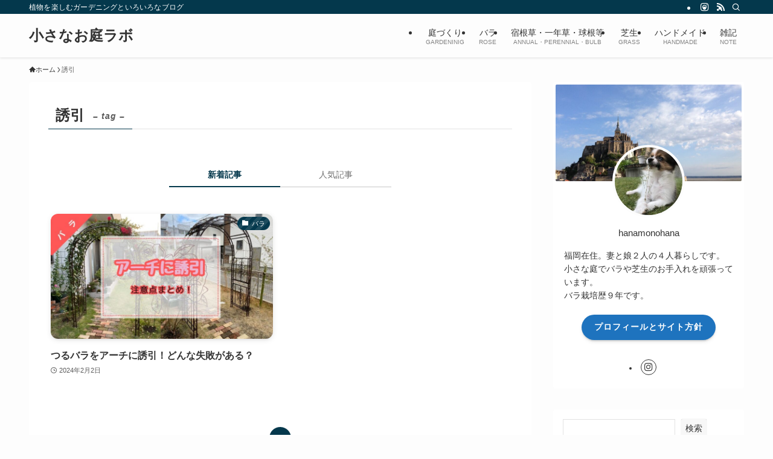

--- FILE ---
content_type: text/html; charset=UTF-8
request_url: https://small-garden-lab.com/tag/%E8%AA%98%E5%BC%95/
body_size: 21310
content:
<!DOCTYPE html>
<html lang="ja" data-loaded="false" data-scrolled="false" data-spmenu="closed">
<head>
<meta charset="utf-8">
<meta name="format-detection" content="telephone=no">
<meta http-equiv="X-UA-Compatible" content="IE=edge">
<meta name="viewport" content="width=device-width, viewport-fit=cover">
<title>誘引 | 小さなお庭ラボ</title>
<meta name='robots' content='max-image-preview:large' />
<link rel='dns-prefetch' href='//code.typesquare.com' />
<link rel='dns-prefetch' href='//www.google.com' />
<link rel="alternate" type="application/rss+xml" title="小さなお庭ラボ &raquo; フィード" href="https://small-garden-lab.com/feed/" />
<link rel="alternate" type="application/rss+xml" title="小さなお庭ラボ &raquo; コメントフィード" href="https://small-garden-lab.com/comments/feed/" />
<link rel="alternate" type="application/rss+xml" title="小さなお庭ラボ &raquo; 誘引 タグのフィード" href="https://small-garden-lab.com/tag/%e8%aa%98%e5%bc%95/feed/" />

<!-- SEO SIMPLE PACK 3.6.2 -->
<link rel="canonical" href="https://small-garden-lab.com/tag/%e8%aa%98%e5%bc%95/">
<meta property="og:locale" content="ja_JP">
<meta property="og:type" content="website">
<meta property="og:title" content="誘引 | 小さなお庭ラボ">
<meta property="og:url" content="https://small-garden-lab.com/tag/%e8%aa%98%e5%bc%95/">
<meta property="og:site_name" content="小さなお庭ラボ">
<meta name="twitter:card" content="summary_large_image">
<!-- / SEO SIMPLE PACK -->

<style id='wp-img-auto-sizes-contain-inline-css' type='text/css'>
img:is([sizes=auto i],[sizes^="auto," i]){contain-intrinsic-size:3000px 1500px}
/*# sourceURL=wp-img-auto-sizes-contain-inline-css */
</style>
<style id='wp-block-library-inline-css' type='text/css'>
:root{--wp-block-synced-color:#7a00df;--wp-block-synced-color--rgb:122,0,223;--wp-bound-block-color:var(--wp-block-synced-color);--wp-editor-canvas-background:#ddd;--wp-admin-theme-color:#007cba;--wp-admin-theme-color--rgb:0,124,186;--wp-admin-theme-color-darker-10:#006ba1;--wp-admin-theme-color-darker-10--rgb:0,107,160.5;--wp-admin-theme-color-darker-20:#005a87;--wp-admin-theme-color-darker-20--rgb:0,90,135;--wp-admin-border-width-focus:2px}@media (min-resolution:192dpi){:root{--wp-admin-border-width-focus:1.5px}}.wp-element-button{cursor:pointer}:root .has-very-light-gray-background-color{background-color:#eee}:root .has-very-dark-gray-background-color{background-color:#313131}:root .has-very-light-gray-color{color:#eee}:root .has-very-dark-gray-color{color:#313131}:root .has-vivid-green-cyan-to-vivid-cyan-blue-gradient-background{background:linear-gradient(135deg,#00d084,#0693e3)}:root .has-purple-crush-gradient-background{background:linear-gradient(135deg,#34e2e4,#4721fb 50%,#ab1dfe)}:root .has-hazy-dawn-gradient-background{background:linear-gradient(135deg,#faaca8,#dad0ec)}:root .has-subdued-olive-gradient-background{background:linear-gradient(135deg,#fafae1,#67a671)}:root .has-atomic-cream-gradient-background{background:linear-gradient(135deg,#fdd79a,#004a59)}:root .has-nightshade-gradient-background{background:linear-gradient(135deg,#330968,#31cdcf)}:root .has-midnight-gradient-background{background:linear-gradient(135deg,#020381,#2874fc)}:root{--wp--preset--font-size--normal:16px;--wp--preset--font-size--huge:42px}.has-regular-font-size{font-size:1em}.has-larger-font-size{font-size:2.625em}.has-normal-font-size{font-size:var(--wp--preset--font-size--normal)}.has-huge-font-size{font-size:var(--wp--preset--font-size--huge)}.has-text-align-center{text-align:center}.has-text-align-left{text-align:left}.has-text-align-right{text-align:right}.has-fit-text{white-space:nowrap!important}#end-resizable-editor-section{display:none}.aligncenter{clear:both}.items-justified-left{justify-content:flex-start}.items-justified-center{justify-content:center}.items-justified-right{justify-content:flex-end}.items-justified-space-between{justify-content:space-between}.screen-reader-text{border:0;clip-path:inset(50%);height:1px;margin:-1px;overflow:hidden;padding:0;position:absolute;width:1px;word-wrap:normal!important}.screen-reader-text:focus{background-color:#ddd;clip-path:none;color:#444;display:block;font-size:1em;height:auto;left:5px;line-height:normal;padding:15px 23px 14px;text-decoration:none;top:5px;width:auto;z-index:100000}html :where(.has-border-color){border-style:solid}html :where([style*=border-top-color]){border-top-style:solid}html :where([style*=border-right-color]){border-right-style:solid}html :where([style*=border-bottom-color]){border-bottom-style:solid}html :where([style*=border-left-color]){border-left-style:solid}html :where([style*=border-width]){border-style:solid}html :where([style*=border-top-width]){border-top-style:solid}html :where([style*=border-right-width]){border-right-style:solid}html :where([style*=border-bottom-width]){border-bottom-style:solid}html :where([style*=border-left-width]){border-left-style:solid}html :where(img[class*=wp-image-]){height:auto;max-width:100%}:where(figure){margin:0 0 1em}html :where(.is-position-sticky){--wp-admin--admin-bar--position-offset:var(--wp-admin--admin-bar--height,0px)}@media screen and (max-width:600px){html :where(.is-position-sticky){--wp-admin--admin-bar--position-offset:0px}}

/*# sourceURL=wp-block-library-inline-css */
</style><style id='wp-block-search-inline-css' type='text/css'>
.wp-block-search__button{margin-left:10px;word-break:normal}.wp-block-search__button.has-icon{line-height:0}.wp-block-search__button svg{height:1.25em;min-height:24px;min-width:24px;width:1.25em;fill:currentColor;vertical-align:text-bottom}:where(.wp-block-search__button){border:1px solid #ccc;padding:6px 10px}.wp-block-search__inside-wrapper{display:flex;flex:auto;flex-wrap:nowrap;max-width:100%}.wp-block-search__label{width:100%}.wp-block-search.wp-block-search__button-only .wp-block-search__button{box-sizing:border-box;display:flex;flex-shrink:0;justify-content:center;margin-left:0;max-width:100%}.wp-block-search.wp-block-search__button-only .wp-block-search__inside-wrapper{min-width:0!important;transition-property:width}.wp-block-search.wp-block-search__button-only .wp-block-search__input{flex-basis:100%;transition-duration:.3s}.wp-block-search.wp-block-search__button-only.wp-block-search__searchfield-hidden,.wp-block-search.wp-block-search__button-only.wp-block-search__searchfield-hidden .wp-block-search__inside-wrapper{overflow:hidden}.wp-block-search.wp-block-search__button-only.wp-block-search__searchfield-hidden .wp-block-search__input{border-left-width:0!important;border-right-width:0!important;flex-basis:0;flex-grow:0;margin:0;min-width:0!important;padding-left:0!important;padding-right:0!important;width:0!important}:where(.wp-block-search__input){appearance:none;border:1px solid #949494;flex-grow:1;font-family:inherit;font-size:inherit;font-style:inherit;font-weight:inherit;letter-spacing:inherit;line-height:inherit;margin-left:0;margin-right:0;min-width:3rem;padding:8px;text-decoration:unset!important;text-transform:inherit}:where(.wp-block-search__button-inside .wp-block-search__inside-wrapper){background-color:#fff;border:1px solid #949494;box-sizing:border-box;padding:4px}:where(.wp-block-search__button-inside .wp-block-search__inside-wrapper) .wp-block-search__input{border:none;border-radius:0;padding:0 4px}:where(.wp-block-search__button-inside .wp-block-search__inside-wrapper) .wp-block-search__input:focus{outline:none}:where(.wp-block-search__button-inside .wp-block-search__inside-wrapper) :where(.wp-block-search__button){padding:4px 8px}.wp-block-search.aligncenter .wp-block-search__inside-wrapper{margin:auto}.wp-block[data-align=right] .wp-block-search.wp-block-search__button-only .wp-block-search__inside-wrapper{float:right}
/*# sourceURL=https://small-garden-lab.com/wp-includes/blocks/search/style.min.css */
</style>
<style id='global-styles-inline-css' type='text/css'>
:root{--wp--preset--aspect-ratio--square: 1;--wp--preset--aspect-ratio--4-3: 4/3;--wp--preset--aspect-ratio--3-4: 3/4;--wp--preset--aspect-ratio--3-2: 3/2;--wp--preset--aspect-ratio--2-3: 2/3;--wp--preset--aspect-ratio--16-9: 16/9;--wp--preset--aspect-ratio--9-16: 9/16;--wp--preset--color--black: #000;--wp--preset--color--cyan-bluish-gray: #abb8c3;--wp--preset--color--white: #fff;--wp--preset--color--pale-pink: #f78da7;--wp--preset--color--vivid-red: #cf2e2e;--wp--preset--color--luminous-vivid-orange: #ff6900;--wp--preset--color--luminous-vivid-amber: #fcb900;--wp--preset--color--light-green-cyan: #7bdcb5;--wp--preset--color--vivid-green-cyan: #00d084;--wp--preset--color--pale-cyan-blue: #8ed1fc;--wp--preset--color--vivid-cyan-blue: #0693e3;--wp--preset--color--vivid-purple: #9b51e0;--wp--preset--color--swl-main: var(--color_main);--wp--preset--color--swl-main-thin: var(--color_main_thin);--wp--preset--color--swl-gray: var(--color_gray);--wp--preset--color--swl-deep-01: var(--color_deep01);--wp--preset--color--swl-deep-02: var(--color_deep02);--wp--preset--color--swl-deep-03: var(--color_deep03);--wp--preset--color--swl-deep-04: var(--color_deep04);--wp--preset--color--swl-pale-01: var(--color_pale01);--wp--preset--color--swl-pale-02: var(--color_pale02);--wp--preset--color--swl-pale-03: var(--color_pale03);--wp--preset--color--swl-pale-04: var(--color_pale04);--wp--preset--gradient--vivid-cyan-blue-to-vivid-purple: linear-gradient(135deg,rgb(6,147,227) 0%,rgb(155,81,224) 100%);--wp--preset--gradient--light-green-cyan-to-vivid-green-cyan: linear-gradient(135deg,rgb(122,220,180) 0%,rgb(0,208,130) 100%);--wp--preset--gradient--luminous-vivid-amber-to-luminous-vivid-orange: linear-gradient(135deg,rgb(252,185,0) 0%,rgb(255,105,0) 100%);--wp--preset--gradient--luminous-vivid-orange-to-vivid-red: linear-gradient(135deg,rgb(255,105,0) 0%,rgb(207,46,46) 100%);--wp--preset--gradient--very-light-gray-to-cyan-bluish-gray: linear-gradient(135deg,rgb(238,238,238) 0%,rgb(169,184,195) 100%);--wp--preset--gradient--cool-to-warm-spectrum: linear-gradient(135deg,rgb(74,234,220) 0%,rgb(151,120,209) 20%,rgb(207,42,186) 40%,rgb(238,44,130) 60%,rgb(251,105,98) 80%,rgb(254,248,76) 100%);--wp--preset--gradient--blush-light-purple: linear-gradient(135deg,rgb(255,206,236) 0%,rgb(152,150,240) 100%);--wp--preset--gradient--blush-bordeaux: linear-gradient(135deg,rgb(254,205,165) 0%,rgb(254,45,45) 50%,rgb(107,0,62) 100%);--wp--preset--gradient--luminous-dusk: linear-gradient(135deg,rgb(255,203,112) 0%,rgb(199,81,192) 50%,rgb(65,88,208) 100%);--wp--preset--gradient--pale-ocean: linear-gradient(135deg,rgb(255,245,203) 0%,rgb(182,227,212) 50%,rgb(51,167,181) 100%);--wp--preset--gradient--electric-grass: linear-gradient(135deg,rgb(202,248,128) 0%,rgb(113,206,126) 100%);--wp--preset--gradient--midnight: linear-gradient(135deg,rgb(2,3,129) 0%,rgb(40,116,252) 100%);--wp--preset--font-size--small: 0.9em;--wp--preset--font-size--medium: 1.1em;--wp--preset--font-size--large: 1.25em;--wp--preset--font-size--x-large: 42px;--wp--preset--font-size--xs: 0.75em;--wp--preset--font-size--huge: 1.6em;--wp--preset--spacing--20: 0.44rem;--wp--preset--spacing--30: 0.67rem;--wp--preset--spacing--40: 1rem;--wp--preset--spacing--50: 1.5rem;--wp--preset--spacing--60: 2.25rem;--wp--preset--spacing--70: 3.38rem;--wp--preset--spacing--80: 5.06rem;--wp--preset--shadow--natural: 6px 6px 9px rgba(0, 0, 0, 0.2);--wp--preset--shadow--deep: 12px 12px 50px rgba(0, 0, 0, 0.4);--wp--preset--shadow--sharp: 6px 6px 0px rgba(0, 0, 0, 0.2);--wp--preset--shadow--outlined: 6px 6px 0px -3px rgb(255, 255, 255), 6px 6px rgb(0, 0, 0);--wp--preset--shadow--crisp: 6px 6px 0px rgb(0, 0, 0);}:where(.is-layout-flex){gap: 0.5em;}:where(.is-layout-grid){gap: 0.5em;}body .is-layout-flex{display: flex;}.is-layout-flex{flex-wrap: wrap;align-items: center;}.is-layout-flex > :is(*, div){margin: 0;}body .is-layout-grid{display: grid;}.is-layout-grid > :is(*, div){margin: 0;}:where(.wp-block-columns.is-layout-flex){gap: 2em;}:where(.wp-block-columns.is-layout-grid){gap: 2em;}:where(.wp-block-post-template.is-layout-flex){gap: 1.25em;}:where(.wp-block-post-template.is-layout-grid){gap: 1.25em;}.has-black-color{color: var(--wp--preset--color--black) !important;}.has-cyan-bluish-gray-color{color: var(--wp--preset--color--cyan-bluish-gray) !important;}.has-white-color{color: var(--wp--preset--color--white) !important;}.has-pale-pink-color{color: var(--wp--preset--color--pale-pink) !important;}.has-vivid-red-color{color: var(--wp--preset--color--vivid-red) !important;}.has-luminous-vivid-orange-color{color: var(--wp--preset--color--luminous-vivid-orange) !important;}.has-luminous-vivid-amber-color{color: var(--wp--preset--color--luminous-vivid-amber) !important;}.has-light-green-cyan-color{color: var(--wp--preset--color--light-green-cyan) !important;}.has-vivid-green-cyan-color{color: var(--wp--preset--color--vivid-green-cyan) !important;}.has-pale-cyan-blue-color{color: var(--wp--preset--color--pale-cyan-blue) !important;}.has-vivid-cyan-blue-color{color: var(--wp--preset--color--vivid-cyan-blue) !important;}.has-vivid-purple-color{color: var(--wp--preset--color--vivid-purple) !important;}.has-black-background-color{background-color: var(--wp--preset--color--black) !important;}.has-cyan-bluish-gray-background-color{background-color: var(--wp--preset--color--cyan-bluish-gray) !important;}.has-white-background-color{background-color: var(--wp--preset--color--white) !important;}.has-pale-pink-background-color{background-color: var(--wp--preset--color--pale-pink) !important;}.has-vivid-red-background-color{background-color: var(--wp--preset--color--vivid-red) !important;}.has-luminous-vivid-orange-background-color{background-color: var(--wp--preset--color--luminous-vivid-orange) !important;}.has-luminous-vivid-amber-background-color{background-color: var(--wp--preset--color--luminous-vivid-amber) !important;}.has-light-green-cyan-background-color{background-color: var(--wp--preset--color--light-green-cyan) !important;}.has-vivid-green-cyan-background-color{background-color: var(--wp--preset--color--vivid-green-cyan) !important;}.has-pale-cyan-blue-background-color{background-color: var(--wp--preset--color--pale-cyan-blue) !important;}.has-vivid-cyan-blue-background-color{background-color: var(--wp--preset--color--vivid-cyan-blue) !important;}.has-vivid-purple-background-color{background-color: var(--wp--preset--color--vivid-purple) !important;}.has-black-border-color{border-color: var(--wp--preset--color--black) !important;}.has-cyan-bluish-gray-border-color{border-color: var(--wp--preset--color--cyan-bluish-gray) !important;}.has-white-border-color{border-color: var(--wp--preset--color--white) !important;}.has-pale-pink-border-color{border-color: var(--wp--preset--color--pale-pink) !important;}.has-vivid-red-border-color{border-color: var(--wp--preset--color--vivid-red) !important;}.has-luminous-vivid-orange-border-color{border-color: var(--wp--preset--color--luminous-vivid-orange) !important;}.has-luminous-vivid-amber-border-color{border-color: var(--wp--preset--color--luminous-vivid-amber) !important;}.has-light-green-cyan-border-color{border-color: var(--wp--preset--color--light-green-cyan) !important;}.has-vivid-green-cyan-border-color{border-color: var(--wp--preset--color--vivid-green-cyan) !important;}.has-pale-cyan-blue-border-color{border-color: var(--wp--preset--color--pale-cyan-blue) !important;}.has-vivid-cyan-blue-border-color{border-color: var(--wp--preset--color--vivid-cyan-blue) !important;}.has-vivid-purple-border-color{border-color: var(--wp--preset--color--vivid-purple) !important;}.has-vivid-cyan-blue-to-vivid-purple-gradient-background{background: var(--wp--preset--gradient--vivid-cyan-blue-to-vivid-purple) !important;}.has-light-green-cyan-to-vivid-green-cyan-gradient-background{background: var(--wp--preset--gradient--light-green-cyan-to-vivid-green-cyan) !important;}.has-luminous-vivid-amber-to-luminous-vivid-orange-gradient-background{background: var(--wp--preset--gradient--luminous-vivid-amber-to-luminous-vivid-orange) !important;}.has-luminous-vivid-orange-to-vivid-red-gradient-background{background: var(--wp--preset--gradient--luminous-vivid-orange-to-vivid-red) !important;}.has-very-light-gray-to-cyan-bluish-gray-gradient-background{background: var(--wp--preset--gradient--very-light-gray-to-cyan-bluish-gray) !important;}.has-cool-to-warm-spectrum-gradient-background{background: var(--wp--preset--gradient--cool-to-warm-spectrum) !important;}.has-blush-light-purple-gradient-background{background: var(--wp--preset--gradient--blush-light-purple) !important;}.has-blush-bordeaux-gradient-background{background: var(--wp--preset--gradient--blush-bordeaux) !important;}.has-luminous-dusk-gradient-background{background: var(--wp--preset--gradient--luminous-dusk) !important;}.has-pale-ocean-gradient-background{background: var(--wp--preset--gradient--pale-ocean) !important;}.has-electric-grass-gradient-background{background: var(--wp--preset--gradient--electric-grass) !important;}.has-midnight-gradient-background{background: var(--wp--preset--gradient--midnight) !important;}.has-small-font-size{font-size: var(--wp--preset--font-size--small) !important;}.has-medium-font-size{font-size: var(--wp--preset--font-size--medium) !important;}.has-large-font-size{font-size: var(--wp--preset--font-size--large) !important;}.has-x-large-font-size{font-size: var(--wp--preset--font-size--x-large) !important;}
/*# sourceURL=global-styles-inline-css */
</style>

<link rel='stylesheet' id='swell-icons-css' href='https://small-garden-lab.com/wp-content/themes/swell/build/css/swell-icons.css?ver=2.13.0' type='text/css' media='all' />
<link rel='stylesheet' id='main_style-css' href='https://small-garden-lab.com/wp-content/themes/swell/build/css/main.css?ver=2.13.0' type='text/css' media='all' />
<link rel='stylesheet' id='swell_blocks-css' href='https://small-garden-lab.com/wp-content/themes/swell/build/css/blocks.css?ver=2.13.0' type='text/css' media='all' />
<style id='swell_custom-inline-css' type='text/css'>
:root{--swl-fz--content:4vw;--swl-font_family:"游ゴシック体", "Yu Gothic", YuGothic, "Hiragino Kaku Gothic ProN", "Hiragino Sans", Meiryo, sans-serif;--swl-font_weight:500;--color_main:#04384c;--color_text:#333;--color_link:#1176d4;--color_htag:#04384c;--color_bg:#fdfdfd;--color_gradient1:#d8ffff;--color_gradient2:#87e7ff;--color_main_thin:rgba(5, 70, 95, 0.05 );--color_main_dark:rgba(3, 42, 57, 1 );--color_list_check:#04384c;--color_list_num:#04384c;--color_list_good:#86dd7b;--color_list_triangle:#f4e03a;--color_list_bad:#f36060;--color_faq_q:#d55656;--color_faq_a:#6599b7;--color_icon_good:#3cd250;--color_icon_good_bg:#ecffe9;--color_icon_bad:#4b73eb;--color_icon_bad_bg:#eafaff;--color_icon_info:#f578b4;--color_icon_info_bg:#fff0fa;--color_icon_announce:#ffa537;--color_icon_announce_bg:#fff5f0;--color_icon_pen:#7a7a7a;--color_icon_pen_bg:#f7f7f7;--color_icon_book:#787364;--color_icon_book_bg:#f8f6ef;--color_icon_point:#ffa639;--color_icon_check:#86d67c;--color_icon_batsu:#f36060;--color_icon_hatena:#5295cc;--color_icon_caution:#f7da38;--color_icon_memo:#84878a;--color_deep01:#e44141;--color_deep02:#3d79d5;--color_deep03:#63a84d;--color_deep04:#f09f4d;--color_pale01:#fff2f0;--color_pale02:#f3f8fd;--color_pale03:#f1f9ee;--color_pale04:#fdf9ee;--color_mark_blue:#b7e3ff;--color_mark_green:#bdf9c3;--color_mark_yellow:#fcf69f;--color_mark_orange:#ffddbc;--border01:solid 1px var(--color_main);--border02:double 4px var(--color_main);--border03:dashed 2px var(--color_border);--border04:solid 4px var(--color_gray);--card_posts_thumb_ratio:56.25%;--list_posts_thumb_ratio:61.805%;--big_posts_thumb_ratio:56.25%;--thumb_posts_thumb_ratio:61.805%;--blogcard_thumb_ratio:56.25%;--color_header_bg:#fdfdfd;--color_header_text:#333;--color_footer_bg:#fdfdfd;--color_footer_text:#333;--container_size:1200px;--article_size:900px;--logo_size_sp:48px;--logo_size_pc:40px;--logo_size_pcfix:32px;}.swl-cell-bg[data-icon="doubleCircle"]{--cell-icon-color:#ffc977}.swl-cell-bg[data-icon="circle"]{--cell-icon-color:#94e29c}.swl-cell-bg[data-icon="triangle"]{--cell-icon-color:#eeda2f}.swl-cell-bg[data-icon="close"]{--cell-icon-color:#ec9191}.swl-cell-bg[data-icon="hatena"]{--cell-icon-color:#93c9da}.swl-cell-bg[data-icon="check"]{--cell-icon-color:#94e29c}.swl-cell-bg[data-icon="line"]{--cell-icon-color:#9b9b9b}.cap_box[data-colset="col1"]{--capbox-color:#f59b5f;--capbox-color--bg:#fff8eb}.cap_box[data-colset="col2"]{--capbox-color:#5fb9f5;--capbox-color--bg:#edf5ff}.cap_box[data-colset="col3"]{--capbox-color:#2fcd90;--capbox-color--bg:#eafaf2}.red_{--the-btn-color:#f74a4a;--the-btn-color2:#ffbc49;--the-solid-shadow: rgba(185, 56, 56, 1 )}.blue_{--the-btn-color:#338df4;--the-btn-color2:#35eaff;--the-solid-shadow: rgba(38, 106, 183, 1 )}.green_{--the-btn-color:#62d847;--the-btn-color2:#7bf7bd;--the-solid-shadow: rgba(74, 162, 53, 1 )}.is-style-btn_normal{--the-btn-radius:80px}.is-style-btn_solid{--the-btn-radius:80px}.is-style-btn_shiny{--the-btn-radius:80px}.is-style-btn_line{--the-btn-radius:80px}.post_content blockquote{padding:1.5em 2em 1.5em 3em}.post_content blockquote::before{content:"";display:block;width:5px;height:calc(100% - 3em);top:1.5em;left:1.5em;border-left:solid 1px rgba(180,180,180,.75);border-right:solid 1px rgba(180,180,180,.75);}.mark_blue{background:-webkit-linear-gradient(transparent 64%,var(--color_mark_blue) 0%);background:linear-gradient(transparent 64%,var(--color_mark_blue) 0%)}.mark_green{background:-webkit-linear-gradient(transparent 64%,var(--color_mark_green) 0%);background:linear-gradient(transparent 64%,var(--color_mark_green) 0%)}.mark_yellow{background:-webkit-linear-gradient(transparent 64%,var(--color_mark_yellow) 0%);background:linear-gradient(transparent 64%,var(--color_mark_yellow) 0%)}.mark_orange{background:-webkit-linear-gradient(transparent 64%,var(--color_mark_orange) 0%);background:linear-gradient(transparent 64%,var(--color_mark_orange) 0%)}[class*="is-style-icon_"]{color:#333;border-width:0}[class*="is-style-big_icon_"]{border-width:2px;border-style:solid}[data-col="gray"] .c-balloon__text{background:#f7f7f7;border-color:#ccc}[data-col="gray"] .c-balloon__before{border-right-color:#f7f7f7}[data-col="green"] .c-balloon__text{background:#d1f8c2;border-color:#9ddd93}[data-col="green"] .c-balloon__before{border-right-color:#d1f8c2}[data-col="blue"] .c-balloon__text{background:#e2f6ff;border-color:#93d2f0}[data-col="blue"] .c-balloon__before{border-right-color:#e2f6ff}[data-col="red"] .c-balloon__text{background:#ffebeb;border-color:#f48789}[data-col="red"] .c-balloon__before{border-right-color:#ffebeb}[data-col="yellow"] .c-balloon__text{background:#f9f7d2;border-color:#fbe593}[data-col="yellow"] .c-balloon__before{border-right-color:#f9f7d2}.-type-list2 .p-postList__body::after,.-type-big .p-postList__body::after{content: "READ MORE »";}.c-postThumb__cat{background-color:#04384c;color:#fff;background-image: repeating-linear-gradient(-45deg,rgba(255,255,255,.1),rgba(255,255,255,.1) 6px,transparent 6px,transparent 12px)}.post_content h2:where(:not([class^="swell-block-"]):not(.faq_q):not(.p-postList__title)){background:var(--color_htag);padding:.75em 1em;color:#fff}.post_content h2:where(:not([class^="swell-block-"]):not(.faq_q):not(.p-postList__title))::before{position:absolute;display:block;pointer-events:none;content:"";top:-4px;left:0;width:100%;height:calc(100% + 4px);box-sizing:content-box;border-top:solid 2px var(--color_htag);border-bottom:solid 2px var(--color_htag)}.post_content h3:where(:not([class^="swell-block-"]):not(.faq_q):not(.p-postList__title)){padding:0 .5em .5em}.post_content h3:where(:not([class^="swell-block-"]):not(.faq_q):not(.p-postList__title))::before{content:"";width:100%;height:2px;background: repeating-linear-gradient(90deg, var(--color_htag) 0%, var(--color_htag) 29.3%, rgba(150,150,150,.2) 29.3%, rgba(150,150,150,.2) 100%)}.post_content h4:where(:not([class^="swell-block-"]):not(.faq_q):not(.p-postList__title)){padding:0 0 0 16px;border-left:solid 2px var(--color_htag)}.l-header{box-shadow: 0 1px 4px rgba(0,0,0,.12)}.l-header__bar{color:#fff;background:var(--color_main)}.l-header__menuBtn{order:1}.l-header__customBtn{order:3}.c-gnav a::after{background:var(--color_main);width:100%;height:2px;transform:scaleX(0)}.p-spHeadMenu .menu-item.-current{border-bottom-color:var(--color_main)}.c-gnav > li:hover > a::after,.c-gnav > .-current > a::after{transform: scaleX(1)}.c-gnav .sub-menu{color:#333;background:#fff}.l-fixHeader::before{opacity:1}#pagetop{border-radius:50%}.c-widget__title.-spmenu{padding:.5em .75em;border-radius:var(--swl-radius--2, 0px);background:var(--color_main);color:#fff;}.c-widget__title.-footer{padding:.5em}.c-widget__title.-footer::before{content:"";bottom:0;left:0;width:40%;z-index:1;background:var(--color_main)}.c-widget__title.-footer::after{content:"";bottom:0;left:0;width:100%;background:var(--color_border)}.c-secTitle{border-left:solid 2px var(--color_main);padding:0em .75em}.p-spMenu{color:#333}.p-spMenu__inner::before{background:#fdfdfd;opacity:1}.p-spMenu__overlay{background:#000;opacity:0.6}[class*="page-numbers"]{border-radius:50%;margin:4px;color:#fff;background-color:#dedede}a{text-decoration: none}.l-topTitleArea.c-filterLayer::before{background-color:#000;opacity:0.2;content:""}@media screen and (min-width: 960px){:root{}}@media screen and (max-width: 959px){:root{}.l-header__logo{order:2;text-align:center}}@media screen and (min-width: 600px){:root{--swl-fz--content:16px;}}@media screen and (max-width: 599px){:root{}}@media (min-width: 1108px) {.alignwide{left:-100px;width:calc(100% + 200px);}}@media (max-width: 1108px) {.-sidebar-off .swell-block-fullWide__inner.l-container .alignwide{left:0px;width:100%;}}.l-fixHeader .l-fixHeader__gnav{order:0}[data-scrolled=true] .l-fixHeader[data-ready]{opacity:1;-webkit-transform:translateY(0)!important;transform:translateY(0)!important;visibility:visible}.-body-solid .l-fixHeader{box-shadow:0 2px 4px var(--swl-color_shadow)}.l-fixHeader__inner{align-items:stretch;color:var(--color_header_text);display:flex;padding-bottom:0;padding-top:0;position:relative;z-index:1}.l-fixHeader__logo{align-items:center;display:flex;line-height:1;margin-right:24px;order:0;padding:16px 0}.is-style-btn_normal a,.is-style-btn_shiny a{box-shadow:var(--swl-btn_shadow)}.c-shareBtns__btn,.is-style-balloon>.c-tabList .c-tabList__button,.p-snsCta,[class*=page-numbers]{box-shadow:var(--swl-box_shadow)}.p-articleThumb__img,.p-articleThumb__youtube{box-shadow:var(--swl-img_shadow)}.p-pickupBanners__item .c-bannerLink,.p-postList__thumb{box-shadow:0 2px 8px rgba(0,0,0,.1),0 4px 4px -4px rgba(0,0,0,.1)}.p-postList.-w-ranking li:before{background-image:repeating-linear-gradient(-45deg,hsla(0,0%,100%,.1),hsla(0,0%,100%,.1) 6px,transparent 0,transparent 12px);box-shadow:1px 1px 4px rgba(0,0,0,.2)}:root{--swl-radius--2:2px;--swl-radius--4:4px;--swl-radius--8:8px}.c-categoryList__link,.c-tagList__link,.tag-cloud-link{border-radius:16px;padding:6px 10px}.-related .p-postList__thumb,.is-style-bg_gray,.is-style-bg_main,.is-style-bg_main_thin,.is-style-bg_stripe,.is-style-border_dg,.is-style-border_dm,.is-style-border_sg,.is-style-border_sm,.is-style-dent_box,.is-style-note_box,.is-style-stitch,[class*=is-style-big_icon_],input[type=number],input[type=text],textarea{border-radius:4px}.-ps-style-img .p-postList__link,.-type-thumb .p-postList__link,.p-postList__thumb{border-radius:12px;overflow:hidden;z-index:0}.c-widget .-type-list.-w-ranking .p-postList__item:before{border-radius:16px;left:2px;top:2px}.c-widget .-type-card.-w-ranking .p-postList__item:before{border-radius:0 0 4px 4px}.c-postThumb__cat{border-radius:16px;margin:.5em;padding:0 8px}.cap_box_ttl{border-radius:2px 2px 0 0}.cap_box_content{border-radius:0 0 2px 2px}.cap_box.is-style-small_ttl .cap_box_content{border-radius:0 2px 2px 2px}.cap_box.is-style-inner .cap_box_content,.cap_box.is-style-onborder_ttl .cap_box_content,.cap_box.is-style-onborder_ttl2 .cap_box_content,.cap_box.is-style-onborder_ttl2 .cap_box_ttl,.cap_box.is-style-shadow{border-radius:2px}.is-style-more_btn a,.p-postList__body:after,.submit{border-radius:40px}@media (min-width:960px){#sidebar .-type-list .p-postList__thumb{border-radius:8px}}@media not all and (min-width:960px){.-ps-style-img .p-postList__link,.-type-thumb .p-postList__link,.p-postList__thumb{border-radius:8px}}.l-header__bar{position:relative;width:100%}.l-header__bar .c-catchphrase{color:inherit;font-size:12px;letter-spacing:var(--swl-letter_spacing,.2px);line-height:14px;margin-right:auto;overflow:hidden;padding:4px 0;white-space:nowrap;width:50%}.l-header__bar .c-iconList .c-iconList__link{margin:0;padding:4px 6px}.l-header__barInner{align-items:center;display:flex;justify-content:flex-end}.p-spHeadMenu{text-align:center}.p-spHeadMenu .sub-menu{display:none}.p-spHeadMenu .menu-item{-webkit-backface-visibility:hidden;backface-visibility:hidden;border-bottom:2px solid transparent;flex-shrink:0;font-size:12px;height:36px;padding:0;width:auto}.p-spHeadMenu .menu-item.-current{border-bottom-color:currentcolor}.p-spHeadMenu a{display:block;line-height:36px;padding:0 12px;text-decoration:none}.l-header__spNav.swiper:not(.swiper-initialized) .p-spHeadMenu{visibility:hidden}.l-header__spNav a{color:var(--color_header_text)}.l-header__spNav[data-loop="0"] .p-spHeadMenu{display:flex;overflow-x:auto}.l-header__spNav[data-loop="0"] .menu-item:first-child{margin-left:auto}.l-header__spNav[data-loop="0"] .menu-item:last-child{margin-right:auto}@media (min-width:960px){.l-header__spNav{display:none}}@media (min-width:960px){.-series .l-header__inner{align-items:stretch;display:flex}.-series .l-header__logo{align-items:center;display:flex;flex-wrap:wrap;margin-right:24px;padding:16px 0}.-series .l-header__logo .c-catchphrase{font-size:13px;padding:4px 0}.-series .c-headLogo{margin-right:16px}.-series-right .l-header__inner{justify-content:space-between}.-series-right .c-gnavWrap{margin-left:auto}.-series-right .w-header{margin-left:12px}.-series-left .w-header{margin-left:auto}}@media (min-width:960px) and (min-width:600px){.-series .c-headLogo{max-width:400px}}.c-gnav .sub-menu a:before,.c-listMenu a:before{-webkit-font-smoothing:antialiased;-moz-osx-font-smoothing:grayscale;font-family:icomoon!important;font-style:normal;font-variant:normal;font-weight:400;line-height:1;text-transform:none}.c-submenuToggleBtn{display:none}.c-listMenu a{padding:.75em 1em .75em 1.5em;transition:padding .25s}.c-listMenu a:hover{padding-left:1.75em;padding-right:.75em}.c-gnav .sub-menu a:before,.c-listMenu a:before{color:inherit;content:"\e921";display:inline-block;left:2px;position:absolute;top:50%;-webkit-transform:translateY(-50%);transform:translateY(-50%);vertical-align:middle}.widget_categories>ul>.cat-item>a,.wp-block-categories-list>li>a{padding-left:1.75em}.c-listMenu .children,.c-listMenu .sub-menu{margin:0}.c-listMenu .children a,.c-listMenu .sub-menu a{font-size:.9em;padding-left:2.5em}.c-listMenu .children a:before,.c-listMenu .sub-menu a:before{left:1em}.c-listMenu .children a:hover,.c-listMenu .sub-menu a:hover{padding-left:2.75em}.c-listMenu .children ul a,.c-listMenu .sub-menu ul a{padding-left:3.25em}.c-listMenu .children ul a:before,.c-listMenu .sub-menu ul a:before{left:1.75em}.c-listMenu .children ul a:hover,.c-listMenu .sub-menu ul a:hover{padding-left:3.5em}.c-gnav li:hover>.sub-menu{opacity:1;visibility:visible}.c-gnav .sub-menu:before{background:inherit;content:"";height:100%;left:0;position:absolute;top:0;width:100%;z-index:0}.c-gnav .sub-menu .sub-menu{left:100%;top:0;z-index:-1}.c-gnav .sub-menu a{padding-left:2em}.c-gnav .sub-menu a:before{left:.5em}.c-gnav .sub-menu a:hover .ttl{left:4px}:root{--color_content_bg:#fff;}.c-widget__title.-side{padding:0 .5em .5em}.c-widget__title.-side::before{content:"";bottom:0;left:0;width:40%;z-index:1;background:var(--color_main)}.c-widget__title.-side::after{content:"";bottom:0;left:0;width:100%;background:var(--color_border)}@media screen and (min-width: 960px){:root{}}@media screen and (max-width: 959px){:root{}}@media screen and (min-width: 600px){:root{}}@media screen and (max-width: 599px){:root{}}.l-content{padding-top:4vw}.p-breadcrumb+.l-content{padding-top:0}.-frame-on .l-mainContent{background:#fff;border-radius:var(--swl-radius--4,0);padding:3vw}.-frame-on-sidebar #sidebar .c-widget{background:#fff;border-radius:var(--swl-radius--4,0);padding:16px}.-frame-on-sidebar #sidebar .widget_swell_prof_widget{padding:0!important}.-frame-on-sidebar #sidebar .p-profileBox{background:#fff;border:none;color:#333}.-frame-on-sidebar #sidebar .calendar_wrap{border:none;padding:0}.-frame-border .l-mainContent,.-frame-border.-frame-on-sidebar #sidebar .c-widget{box-shadow:0 0 1px var(--swl-color_shadow)}.swell-block-fullWide__inner .alignwide{left:0;width:100%}.swell-block-fullWide__inner .alignfull{left:calc(0px - var(--swl-fw_inner_pad, 0))!important;margin-left:0!important;margin-right:0!important;width:calc(100% + var(--swl-fw_inner_pad, 0)*2)!important}@media not all and (min-width:960px){.alignwide,.l-content .alignfull{left:-3vw;width:calc(100% + 6vw)}.l-content{padding-left:2vw;padding-right:2vw}.-frame-on{--swl-pad_container:2vw;--swl-h2-margin--x:-3vw}.-frame-off-sidebar .l-sidebar{padding-left:1vw;padding-right:1vw}.swell-block-fullWide__inner.l-article{--swl-fw_inner_pad:calc(var(--swl-pad_container, 2vw) + 3vw)}.swell-block-fullWide__inner.l-container{--swl-fw_inner_pad:var(--swl-pad_container,2vw)}.swell-block-fullWide__inner.l-article .alignwide{left:-1.5vw;width:calc(100% + 3vw)}}@media (min-width:960px){.alignwide,.l-content .alignfull{left:-48px;width:calc(100% + 96px)}.l-content .c-widget .alignfull{left:-32px;width:calc(100% + 64px)}.-frame-on .l-mainContent{padding:32px}.swell-block-fullWide__inner.l-article{--swl-fw_inner_pad:calc(var(--swl-pad_post_content) + 32px)}.swell-block-fullWide__inner.l-container{--swl-fw_inner_pad:16px}.swell-block-fullWide__inner.l-article .alignwide{left:-16px;width:calc(100% + 32px)}}@media (min-width:600px){.l-content{padding-top:2em}}.-index-off .p-toc,.swell-toc-placeholder:empty{display:none}.p-toc.-modal{height:100%;margin:0;overflow-y:auto;padding:0}#main_content .p-toc{border-radius:var(--swl-radius--2,0);margin:4em auto;max-width:800px}#sidebar .p-toc{margin-top:-.5em}.p-toc .__pn:before{content:none!important;counter-increment:none}.p-toc .__prev{margin:0 0 1em}.p-toc .__next{margin:1em 0 0}.p-toc.is-omitted:not([data-omit=ct]) [data-level="2"] .p-toc__childList{height:0;margin-bottom:-.5em;visibility:hidden}.p-toc.is-omitted:not([data-omit=nest]){position:relative}.p-toc.is-omitted:not([data-omit=nest]):before{background:linear-gradient(hsla(0,0%,100%,0),var(--color_bg));bottom:5em;content:"";height:4em;left:0;opacity:.75;pointer-events:none;position:absolute;width:100%;z-index:1}.p-toc.is-omitted:not([data-omit=nest]):after{background:var(--color_bg);bottom:0;content:"";height:5em;left:0;opacity:.75;position:absolute;width:100%;z-index:1}.p-toc.is-omitted:not([data-omit=nest]) .__next,.p-toc.is-omitted:not([data-omit=nest]) [data-omit="1"]{display:none}.p-toc .p-toc__expandBtn{background-color:#f7f7f7;border:rgba(0,0,0,.2);border-radius:5em;box-shadow:0 0 0 1px #bbb;color:#333;display:block;font-size:14px;line-height:1.5;margin:.75em auto 0;min-width:6em;padding:.5em 1em;position:relative;transition:box-shadow .25s;z-index:2}.p-toc[data-omit=nest] .p-toc__expandBtn{display:inline-block;font-size:13px;margin:0 0 0 1.25em;padding:.5em .75em}.p-toc:not([data-omit=nest]) .p-toc__expandBtn:after,.p-toc:not([data-omit=nest]) .p-toc__expandBtn:before{border-top-color:inherit;border-top-style:dotted;border-top-width:3px;content:"";display:block;height:1px;position:absolute;top:calc(50% - 1px);transition:border-color .25s;width:100%;width:22px}.p-toc:not([data-omit=nest]) .p-toc__expandBtn:before{right:calc(100% + 1em)}.p-toc:not([data-omit=nest]) .p-toc__expandBtn:after{left:calc(100% + 1em)}.p-toc.is-expanded .p-toc__expandBtn{border-color:transparent}.p-toc__ttl{display:block;font-size:1.2em;line-height:1;position:relative;text-align:center}.p-toc__ttl:before{content:"\e918";display:inline-block;font-family:icomoon;margin-right:.5em;padding-bottom:2px;vertical-align:middle}#index_modal .p-toc__ttl{margin-bottom:.5em}.p-toc__list li{line-height:1.6}.p-toc__list>li+li{margin-top:.5em}.p-toc__list .p-toc__childList{padding-left:.5em}.p-toc__list [data-level="3"]{font-size:.9em}.p-toc__list .mininote{display:none}.post_content .p-toc__list{padding-left:0}#sidebar .p-toc__list{margin-bottom:0}#sidebar .p-toc__list .p-toc__childList{padding-left:0}.p-toc__link{color:inherit;font-size:inherit;text-decoration:none}.p-toc__link:hover{opacity:.8}.p-toc.-border{border-bottom:2px solid var(--color_main);border-top:2px solid var(--color_main);padding:1.75em .5em 1.5em}.p-toc.-border .p-toc__ttl{margin-bottom:.75em}@media (min-width:960px){#main_content .p-toc{width:92%}}@media (hover:hover){.p-toc .p-toc__expandBtn:hover{border-color:transparent;box-shadow:0 0 0 2px currentcolor}}@media (min-width:600px){.p-toc.-border{padding:1.75em 1em 1.5em}}
/*# sourceURL=swell_custom-inline-css */
</style>
<link rel='stylesheet' id='swell-parts/footer-css' href='https://small-garden-lab.com/wp-content/themes/swell/build/css/modules/parts/footer.css?ver=2.13.0' type='text/css' media='all' />
<link rel='stylesheet' id='swell-page/term-css' href='https://small-garden-lab.com/wp-content/themes/swell/build/css/modules/page/term.css?ver=2.13.0' type='text/css' media='all' />
<style id='classic-theme-styles-inline-css' type='text/css'>
/*! This file is auto-generated */
.wp-block-button__link{color:#fff;background-color:#32373c;border-radius:9999px;box-shadow:none;text-decoration:none;padding:calc(.667em + 2px) calc(1.333em + 2px);font-size:1.125em}.wp-block-file__button{background:#32373c;color:#fff;text-decoration:none}
/*# sourceURL=/wp-includes/css/classic-themes.min.css */
</style>
<link rel='stylesheet' id='contact-form-7-css' href='https://small-garden-lab.com/wp-content/plugins/contact-form-7/includes/css/styles.css?ver=6.1' type='text/css' media='all' />
<link rel='stylesheet' id='yyi_rinker_stylesheet-css' href='https://small-garden-lab.com/wp-content/plugins/yyi-rinker/css/style.css?v=1.11.1&#038;ver=6.9' type='text/css' media='all' />
<link rel='stylesheet' id='child_style-css' href='https://small-garden-lab.com/wp-content/themes/swell_child/style.css?ver=2022100410103' type='text/css' media='all' />
<script type="text/javascript" src="https://small-garden-lab.com/wp-includes/js/jquery/jquery.min.js?ver=3.7.1" id="jquery-core-js"></script>
<script type="text/javascript" src="//code.typesquare.com/static/5b0e3c4aee6847bda5a036abac1e024a/ts307f.js?fadein=0&amp;ver=2.0.4" id="typesquare_std-js"></script>
<script type="text/javascript" src="https://small-garden-lab.com/wp-content/plugins/yyi-rinker/js/event-tracking.js?v=1.11.1" id="yyi_rinker_event_tracking_script-js"></script>

<noscript><link href="https://small-garden-lab.com/wp-content/themes/swell/build/css/noscript.css" rel="stylesheet"></noscript>
<link rel="https://api.w.org/" href="https://small-garden-lab.com/wp-json/" /><link rel="alternate" title="JSON" type="application/json" href="https://small-garden-lab.com/wp-json/wp/v2/tags/68" /><style>
.yyi-rinker-images {
    display: flex;
    justify-content: center;
    align-items: center;
    position: relative;

}
div.yyi-rinker-image img.yyi-rinker-main-img.hidden {
    display: none;
}

.yyi-rinker-images-arrow {
    cursor: pointer;
    position: absolute;
    top: 50%;
    display: block;
    margin-top: -11px;
    opacity: 0.6;
    width: 22px;
}

.yyi-rinker-images-arrow-left{
    left: -10px;
}
.yyi-rinker-images-arrow-right{
    right: -10px;
}

.yyi-rinker-images-arrow-left.hidden {
    display: none;
}

.yyi-rinker-images-arrow-right.hidden {
    display: none;
}
div.yyi-rinker-contents.yyi-rinker-design-tate  div.yyi-rinker-box{
    flex-direction: column;
}

div.yyi-rinker-contents.yyi-rinker-design-slim div.yyi-rinker-box .yyi-rinker-links {
    flex-direction: column;
}

div.yyi-rinker-contents.yyi-rinker-design-slim div.yyi-rinker-info {
    width: 100%;
}

div.yyi-rinker-contents.yyi-rinker-design-slim .yyi-rinker-title {
    text-align: center;
}

div.yyi-rinker-contents.yyi-rinker-design-slim .yyi-rinker-links {
    text-align: center;
}
div.yyi-rinker-contents.yyi-rinker-design-slim .yyi-rinker-image {
    margin: auto;
}

div.yyi-rinker-contents.yyi-rinker-design-slim div.yyi-rinker-info ul.yyi-rinker-links li {
	align-self: stretch;
}
div.yyi-rinker-contents.yyi-rinker-design-slim div.yyi-rinker-box div.yyi-rinker-info {
	padding: 0;
}
div.yyi-rinker-contents.yyi-rinker-design-slim div.yyi-rinker-box {
	flex-direction: column;
	padding: 14px 5px 0;
}

.yyi-rinker-design-slim div.yyi-rinker-box div.yyi-rinker-info {
	text-align: center;
}

.yyi-rinker-design-slim div.price-box span.price {
	display: block;
}

div.yyi-rinker-contents.yyi-rinker-design-slim div.yyi-rinker-info div.yyi-rinker-title a{
	font-size:16px;
}

div.yyi-rinker-contents.yyi-rinker-design-slim ul.yyi-rinker-links li.amazonkindlelink:before,  div.yyi-rinker-contents.yyi-rinker-design-slim ul.yyi-rinker-links li.amazonlink:before,  div.yyi-rinker-contents.yyi-rinker-design-slim ul.yyi-rinker-links li.rakutenlink:before, div.yyi-rinker-contents.yyi-rinker-design-slim ul.yyi-rinker-links li.yahoolink:before, div.yyi-rinker-contents.yyi-rinker-design-slim ul.yyi-rinker-links li.mercarilink:before {
	font-size:12px;
}

div.yyi-rinker-contents.yyi-rinker-design-slim ul.yyi-rinker-links li a {
	font-size: 13px;
}
.entry-content ul.yyi-rinker-links li {
	padding: 0;
}

div.yyi-rinker-contents .yyi-rinker-attention.attention_desing_right_ribbon {
    width: 89px;
    height: 91px;
    position: absolute;
    top: -1px;
    right: -1px;
    left: auto;
    overflow: hidden;
}

div.yyi-rinker-contents .yyi-rinker-attention.attention_desing_right_ribbon span {
    display: inline-block;
    width: 146px;
    position: absolute;
    padding: 4px 0;
    left: -13px;
    top: 12px;
    text-align: center;
    font-size: 12px;
    line-height: 24px;
    -webkit-transform: rotate(45deg);
    transform: rotate(45deg);
    box-shadow: 0 1px 3px rgba(0, 0, 0, 0.2);
}

div.yyi-rinker-contents .yyi-rinker-attention.attention_desing_right_ribbon {
    background: none;
}
.yyi-rinker-attention.attention_desing_right_ribbon .yyi-rinker-attention-after,
.yyi-rinker-attention.attention_desing_right_ribbon .yyi-rinker-attention-before{
display:none;
}
div.yyi-rinker-use-right_ribbon div.yyi-rinker-title {
    margin-right: 2rem;
}

				</style><noscript><style>.lazyload[data-src]{display:none !important;}</style></noscript><style>.lazyload{background-image:none !important;}.lazyload:before{background-image:none !important;}</style><link rel="icon" href="https://small-garden-lab.com/wp-content/uploads/2022/10/cropped-IMG_2711-768x1024-1-32x32.jpeg" sizes="32x32" />
<link rel="icon" href="https://small-garden-lab.com/wp-content/uploads/2022/10/cropped-IMG_2711-768x1024-1-192x192.jpeg" sizes="192x192" />
<link rel="apple-touch-icon" href="https://small-garden-lab.com/wp-content/uploads/2022/10/cropped-IMG_2711-768x1024-1-180x180.jpeg" />
<meta name="msapplication-TileImage" content="https://small-garden-lab.com/wp-content/uploads/2022/10/cropped-IMG_2711-768x1024-1-270x270.jpeg" />

<link rel="stylesheet" href="https://small-garden-lab.com/wp-content/themes/swell/build/css/print.css" media="print" >
</head>
<body>
<div id="body_wrap" class="archive tag tag-68 wp-theme-swell wp-child-theme-swell_child -body-solid -index-off -sidebar-on -frame-on -frame-on-sidebar id_68" >
<div id="sp_menu" class="p-spMenu -left">
	<div class="p-spMenu__inner">
		<div class="p-spMenu__closeBtn">
			<button class="c-iconBtn -menuBtn c-plainBtn" data-onclick="toggleMenu" aria-label="メニューを閉じる">
				<i class="c-iconBtn__icon icon-close-thin"></i>
			</button>
		</div>
		<div class="p-spMenu__body">
			<div class="c-widget__title -spmenu">
				MENU			</div>
			<div class="p-spMenu__nav">
				<ul class="c-spnav c-listMenu"><li class="menu-item menu-item-type-taxonomy menu-item-object-category menu-item-204"><a href="https://small-garden-lab.com/category/%e5%ba%ad%e3%81%a5%e3%81%8f%e3%82%8a/">庭づくり<span class="c-smallNavTitle desc">GARDENINIG</span></a></li>
<li class="menu-item menu-item-type-taxonomy menu-item-object-category menu-item-120"><a href="https://small-garden-lab.com/category/%e3%83%90%e3%83%a9/">バラ<span class="c-smallNavTitle desc">ROSE</span></a></li>
<li class="menu-item menu-item-type-taxonomy menu-item-object-category menu-item-355"><a href="https://small-garden-lab.com/category/%e5%ae%bf%e6%a0%b9%e8%8d%89%e3%83%bb%e4%b8%80%e5%b9%b4%e8%8d%89%e3%83%bb%e7%90%83%e6%a0%b9%e7%ad%89/">宿根草・一年草・球根等<span class="c-smallNavTitle desc">ANNUAL・PERENNIAL・BULB</span></a></li>
<li class="menu-item menu-item-type-taxonomy menu-item-object-category menu-item-203"><a href="https://small-garden-lab.com/category/%e8%8a%9d%e7%94%9f/">芝生<span class="c-smallNavTitle desc">GRASS</span></a></li>
<li class="menu-item menu-item-type-taxonomy menu-item-object-category menu-item-160"><a href="https://small-garden-lab.com/category/%e3%83%8f%e3%83%b3%e3%83%89%e3%83%a1%e3%82%a4%e3%83%89/">ハンドメイド<span class="c-smallNavTitle desc">HANDMADE</span></a></li>
<li class="menu-item menu-item-type-taxonomy menu-item-object-category menu-item-295"><a href="https://small-garden-lab.com/category/%e9%9b%91%e8%a8%98/">雑記<span class="c-smallNavTitle desc">NOTE</span></a></li>
</ul>			</div>
					</div>
	</div>
	<div class="p-spMenu__overlay c-overlay" data-onclick="toggleMenu"></div>
</div>
<header id="header" class="l-header -series -series-right" data-spfix="1">
	<div class="l-header__bar pc_">
	<div class="l-header__barInner l-container">
		<div class="c-catchphrase">植物を楽しむガーデニングといろいろなブログ</div><ul class="c-iconList">
						<li class="c-iconList__item -instagram">
						<a href="https://www.instagram.com/oniwa_lab/" target="_blank" rel="noopener" class="c-iconList__link u-fz-14 hov-flash" aria-label="instagram">
							<i class="c-iconList__icon icon-instagram" role="presentation"></i>
						</a>
					</li>
									<li class="c-iconList__item -rss">
						<a href="https://small-garden-lab.com/feed/" target="_blank" rel="noopener" class="c-iconList__link u-fz-14 hov-flash" aria-label="rss">
							<i class="c-iconList__icon icon-rss" role="presentation"></i>
						</a>
					</li>
									<li class="c-iconList__item -search">
						<button class="c-iconList__link c-plainBtn u-fz-14 hov-flash" data-onclick="toggleSearch" aria-label="検索">
							<i class="c-iconList__icon icon-search" role="presentation"></i>
						</button>
					</li>
				</ul>
	</div>
</div>
	<div class="l-header__inner l-container">
		<div class="l-header__logo">
			<div class="c-headLogo -txt"><a href="https://small-garden-lab.com/" title="小さなお庭ラボ" class="c-headLogo__link" rel="home">小さなお庭ラボ</a></div>					</div>
		<nav id="gnav" class="l-header__gnav c-gnavWrap">
					<ul class="c-gnav">
			<li class="menu-item menu-item-type-taxonomy menu-item-object-category menu-item-204"><a href="https://small-garden-lab.com/category/%e5%ba%ad%e3%81%a5%e3%81%8f%e3%82%8a/"><span class="ttl">庭づくり</span><span class="c-smallNavTitle desc">GARDENINIG</span></a></li>
<li class="menu-item menu-item-type-taxonomy menu-item-object-category menu-item-120"><a href="https://small-garden-lab.com/category/%e3%83%90%e3%83%a9/"><span class="ttl">バラ</span><span class="c-smallNavTitle desc">ROSE</span></a></li>
<li class="menu-item menu-item-type-taxonomy menu-item-object-category menu-item-355"><a href="https://small-garden-lab.com/category/%e5%ae%bf%e6%a0%b9%e8%8d%89%e3%83%bb%e4%b8%80%e5%b9%b4%e8%8d%89%e3%83%bb%e7%90%83%e6%a0%b9%e7%ad%89/"><span class="ttl">宿根草・一年草・球根等</span><span class="c-smallNavTitle desc">ANNUAL・PERENNIAL・BULB</span></a></li>
<li class="menu-item menu-item-type-taxonomy menu-item-object-category menu-item-203"><a href="https://small-garden-lab.com/category/%e8%8a%9d%e7%94%9f/"><span class="ttl">芝生</span><span class="c-smallNavTitle desc">GRASS</span></a></li>
<li class="menu-item menu-item-type-taxonomy menu-item-object-category menu-item-160"><a href="https://small-garden-lab.com/category/%e3%83%8f%e3%83%b3%e3%83%89%e3%83%a1%e3%82%a4%e3%83%89/"><span class="ttl">ハンドメイド</span><span class="c-smallNavTitle desc">HANDMADE</span></a></li>
<li class="menu-item menu-item-type-taxonomy menu-item-object-category menu-item-295"><a href="https://small-garden-lab.com/category/%e9%9b%91%e8%a8%98/"><span class="ttl">雑記</span><span class="c-smallNavTitle desc">NOTE</span></a></li>
					</ul>
			</nav>
		<div class="l-header__customBtn sp_">
			<button class="c-iconBtn c-plainBtn" data-onclick="toggleSearch" aria-label="検索ボタン">
			<i class="c-iconBtn__icon icon-search"></i>
					</button>
	</div>
<div class="l-header__menuBtn sp_">
	<button class="c-iconBtn -menuBtn c-plainBtn" data-onclick="toggleMenu" aria-label="メニューボタン">
		<i class="c-iconBtn__icon icon-menu-thin"></i>
			</button>
</div>
	</div>
	<div class="l-header__spNav" data-loop="0">
	<ul class="p-spHeadMenu">
		<li class="menu-item menu-item-type-taxonomy menu-item-object-category menu-item-204 swiper-slide"><a href="https://small-garden-lab.com/category/%e5%ba%ad%e3%81%a5%e3%81%8f%e3%82%8a/"><span>庭づくり</span></a></li>
<li class="menu-item menu-item-type-taxonomy menu-item-object-category menu-item-120 swiper-slide"><a href="https://small-garden-lab.com/category/%e3%83%90%e3%83%a9/"><span>バラ</span></a></li>
<li class="menu-item menu-item-type-taxonomy menu-item-object-category menu-item-355 swiper-slide"><a href="https://small-garden-lab.com/category/%e5%ae%bf%e6%a0%b9%e8%8d%89%e3%83%bb%e4%b8%80%e5%b9%b4%e8%8d%89%e3%83%bb%e7%90%83%e6%a0%b9%e7%ad%89/"><span>宿根草・一年草・球根等</span></a></li>
<li class="menu-item menu-item-type-taxonomy menu-item-object-category menu-item-203 swiper-slide"><a href="https://small-garden-lab.com/category/%e8%8a%9d%e7%94%9f/"><span>芝生</span></a></li>
<li class="menu-item menu-item-type-taxonomy menu-item-object-category menu-item-160 swiper-slide"><a href="https://small-garden-lab.com/category/%e3%83%8f%e3%83%b3%e3%83%89%e3%83%a1%e3%82%a4%e3%83%89/"><span>ハンドメイド</span></a></li>
<li class="menu-item menu-item-type-taxonomy menu-item-object-category menu-item-295 swiper-slide"><a href="https://small-garden-lab.com/category/%e9%9b%91%e8%a8%98/"><span>雑記</span></a></li>
	</ul>
</div>
</header>
<div id="fix_header" class="l-fixHeader -series -series-right">
	<div class="l-fixHeader__inner l-container">
		<div class="l-fixHeader__logo">
			<div class="c-headLogo -txt"><a href="https://small-garden-lab.com/" title="小さなお庭ラボ" class="c-headLogo__link" rel="home">小さなお庭ラボ</a></div>		</div>
		<div class="l-fixHeader__gnav c-gnavWrap">
					<ul class="c-gnav">
			<li class="menu-item menu-item-type-taxonomy menu-item-object-category menu-item-204"><a href="https://small-garden-lab.com/category/%e5%ba%ad%e3%81%a5%e3%81%8f%e3%82%8a/"><span class="ttl">庭づくり</span><span class="c-smallNavTitle desc">GARDENINIG</span></a></li>
<li class="menu-item menu-item-type-taxonomy menu-item-object-category menu-item-120"><a href="https://small-garden-lab.com/category/%e3%83%90%e3%83%a9/"><span class="ttl">バラ</span><span class="c-smallNavTitle desc">ROSE</span></a></li>
<li class="menu-item menu-item-type-taxonomy menu-item-object-category menu-item-355"><a href="https://small-garden-lab.com/category/%e5%ae%bf%e6%a0%b9%e8%8d%89%e3%83%bb%e4%b8%80%e5%b9%b4%e8%8d%89%e3%83%bb%e7%90%83%e6%a0%b9%e7%ad%89/"><span class="ttl">宿根草・一年草・球根等</span><span class="c-smallNavTitle desc">ANNUAL・PERENNIAL・BULB</span></a></li>
<li class="menu-item menu-item-type-taxonomy menu-item-object-category menu-item-203"><a href="https://small-garden-lab.com/category/%e8%8a%9d%e7%94%9f/"><span class="ttl">芝生</span><span class="c-smallNavTitle desc">GRASS</span></a></li>
<li class="menu-item menu-item-type-taxonomy menu-item-object-category menu-item-160"><a href="https://small-garden-lab.com/category/%e3%83%8f%e3%83%b3%e3%83%89%e3%83%a1%e3%82%a4%e3%83%89/"><span class="ttl">ハンドメイド</span><span class="c-smallNavTitle desc">HANDMADE</span></a></li>
<li class="menu-item menu-item-type-taxonomy menu-item-object-category menu-item-295"><a href="https://small-garden-lab.com/category/%e9%9b%91%e8%a8%98/"><span class="ttl">雑記</span><span class="c-smallNavTitle desc">NOTE</span></a></li>
					</ul>
			</div>
	</div>
</div>
<div id="breadcrumb" class="p-breadcrumb -bg-on"><ol class="p-breadcrumb__list l-container"><li class="p-breadcrumb__item"><a href="https://small-garden-lab.com/" class="p-breadcrumb__text"><span class="__home icon-home"> ホーム</span></a></li><li class="p-breadcrumb__item"><span class="p-breadcrumb__text">誘引</span></li></ol></div><div id="content" class="l-content l-container" >
<main id="main_content" class="l-mainContent l-article">
	<div class="l-mainContent__inner">
		<h1 class="c-pageTitle" data-style="b_bottom"><span class="c-pageTitle__inner">誘引<small class="c-pageTitle__subTitle u-fz-14">– tag –</small></span></h1>		<div class="p-termContent l-parent">
				<div class="p-postListTab is-style-bb" data-width-pc="25" data-width-sp="50">
			<ul class="c-tabList" role="tablist">
										<li class="c-tabList__item" role="presentation">
							<button 
								class="c-tabList__button"
								role="tab"
								aria-controls="post_list_tab_1"
								aria-selected="true"
								data-onclick="tabControl"
							>
								新着記事							</button>
						</li>
										<li class="c-tabList__item" role="presentation">
							<button 
								class="c-tabList__button"
								role="tab"
								aria-controls="post_list_tab_2"
								aria-selected="false"
								data-onclick="tabControl"
							>
								人気記事							</button>
						</li>
							</ul>
		</div>
				<div class="c-tabBody p-postListTabBody">
				<div id="post_list_tab_1" class="c-tabBody__item" aria-hidden="false">
				<ul class="p-postList -type-card -pc-col3 -sp-col2"><li class="p-postList__item">
	<a href="https://small-garden-lab.com/yu-in/" class="p-postList__link">
		<div class="p-postList__thumb c-postThumb">
	<figure class="c-postThumb__figure">
		<img width="1024" height="577"  src="[data-uri]" alt="" class="c-postThumb__img u-obf-cover lazyload" sizes="(min-width: 960px) 400px, 50vw" data-src="https://small-garden-lab.com/wp-content/uploads/2024/02/サムネ４-1024x577.jpg" data-srcset="https://small-garden-lab.com/wp-content/uploads/2024/02/サムネ４-1024x577.jpg 1024w, https://small-garden-lab.com/wp-content/uploads/2024/02/サムネ４-300x169.jpg 300w, https://small-garden-lab.com/wp-content/uploads/2024/02/サムネ４-150x85.jpg 150w, https://small-garden-lab.com/wp-content/uploads/2024/02/サムネ４-768x433.jpg 768w, https://small-garden-lab.com/wp-content/uploads/2024/02/サムネ４-1536x865.jpg 1536w, https://small-garden-lab.com/wp-content/uploads/2024/02/サムネ４.jpg 1640w" data-aspectratio="1024/577" ><noscript><img src="https://small-garden-lab.com/wp-content/uploads/2024/02/サムネ４-1024x577.jpg" class="c-postThumb__img u-obf-cover" alt=""></noscript>	</figure>
			<span class="c-postThumb__cat icon-folder" data-cat-id="14">バラ</span>
	</div>
					<div class="p-postList__body">
				<h2 class="p-postList__title">つるバラをアーチに誘引！どんな失敗がある？</h2>								<div class="p-postList__meta">
					<div class="p-postList__times c-postTimes u-thin">
	<time class="c-postTimes__posted icon-posted" datetime="2024-02-02" aria-label="公開日">2024年2月2日</time></div>
				</div>
			</div>
			</a>
</li>
</ul><div class="c-pagination">
<span class="page-numbers current">1</span></div>
				</div>
									<div id="post_list_tab_2" class="c-tabBody__item" aria-hidden="true">
						<ul class="p-postList -type-card -pc-col3 -sp-col2"><li class="p-postList__item">
	<a href="https://small-garden-lab.com/yu-in/" class="p-postList__link">
		<div class="p-postList__thumb c-postThumb">
	<figure class="c-postThumb__figure">
		<img width="1024" height="577"  src="[data-uri]" alt="" class="c-postThumb__img u-obf-cover lazyload" sizes="(min-width: 960px) 400px, 50vw" data-src="https://small-garden-lab.com/wp-content/uploads/2024/02/サムネ４-1024x577.jpg" data-srcset="https://small-garden-lab.com/wp-content/uploads/2024/02/サムネ４-1024x577.jpg 1024w, https://small-garden-lab.com/wp-content/uploads/2024/02/サムネ４-300x169.jpg 300w, https://small-garden-lab.com/wp-content/uploads/2024/02/サムネ４-150x85.jpg 150w, https://small-garden-lab.com/wp-content/uploads/2024/02/サムネ４-768x433.jpg 768w, https://small-garden-lab.com/wp-content/uploads/2024/02/サムネ４-1536x865.jpg 1536w, https://small-garden-lab.com/wp-content/uploads/2024/02/サムネ４.jpg 1640w" data-aspectratio="1024/577" ><noscript><img src="https://small-garden-lab.com/wp-content/uploads/2024/02/サムネ４-1024x577.jpg" class="c-postThumb__img u-obf-cover" alt=""></noscript>	</figure>
			<span class="c-postThumb__cat icon-folder" data-cat-id="14">バラ</span>
	</div>
					<div class="p-postList__body">
				<h2 class="p-postList__title">つるバラをアーチに誘引！どんな失敗がある？</h2>								<div class="p-postList__meta">
					<div class="p-postList__times c-postTimes u-thin">
	<time class="c-postTimes__posted icon-posted" datetime="2024-02-02" aria-label="公開日">2024年2月2日</time></div>
				</div>
			</div>
			</a>
</li>
</ul>					</div>
								</div>
					</div>
	</div>
</main>
<aside id="sidebar" class="l-sidebar">
	<div id="swell_prof_widget-2" class="c-widget widget_swell_prof_widget"><div class="p-profileBox">
			<figure class="p-profileBox__bg">
			<img width="2560" height="1920"  src="[data-uri]" alt="" class="p-profileBox__bgImg lazyload" sizes="(max-width: 959px) 100vw, 320px" data-src="https://small-garden-lab.com/wp-content/uploads/2022/10/IMG_1234-scaled.jpg" data-srcset="https://small-garden-lab.com/wp-content/uploads/2022/10/IMG_1234-scaled.jpg 2560w, https://small-garden-lab.com/wp-content/uploads/2022/10/IMG_1234-300x225.jpg 300w, https://small-garden-lab.com/wp-content/uploads/2022/10/IMG_1234-1024x768.jpg 1024w, https://small-garden-lab.com/wp-content/uploads/2022/10/IMG_1234-768x576.jpg 768w, https://small-garden-lab.com/wp-content/uploads/2022/10/IMG_1234-1536x1152.jpg 1536w, https://small-garden-lab.com/wp-content/uploads/2022/10/IMG_1234-2048x1536.jpg 2048w" data-aspectratio="2560/1920" ><noscript><img src="https://small-garden-lab.com/wp-content/uploads/2022/10/IMG_1234-scaled.jpg" class="p-profileBox__bgImg" alt=""></noscript>		</figure>
				<figure class="p-profileBox__icon">
			<img width="120" height="120"  src="[data-uri]" alt="" class="p-profileBox__iconImg lazyload" sizes="(max-width: 120px) 100vw, 120px" data-src="https://small-garden-lab.com/wp-content/uploads/2022/10/IMG_2711-768x1024-1-279x300.jpeg" data-srcset="https://small-garden-lab.com/wp-content/uploads/2022/10/IMG_2711-768x1024-1-279x300.jpeg 279w, https://small-garden-lab.com/wp-content/uploads/2022/10/IMG_2711-768x1024-1.jpeg 767w" data-aspectratio="120/120" ><noscript><img src="https://small-garden-lab.com/wp-content/uploads/2022/10/IMG_2711-768x1024-1-279x300.jpeg" class="p-profileBox__iconImg" alt=""></noscript>		</figure>
		<div class="p-profileBox__name u-fz-m">
		hanamonohana	</div>
				<div class="p-profileBox__text">
			福岡在住。妻と娘２人の４人暮らしです。<br />
小さな庭でバラや芝生のお手入れを頑張っています。<br />
バラ栽培歴９年です。							<div class="p-profileBox__btn is-style-btn_normal">
					<a href="https://small-garden-lab.com/profile" style="background:#1e73be" class="p-profileBox__btnLink">
						プロフィールとサイト方針					</a>
				</div>
					</div>
		<ul class="c-iconList p-profileBox__iconList is-style-circle">
						<li class="c-iconList__item -instagram">
						<a href="https://www.instagram.com/oniwa_lab/" target="_blank" rel="noopener" class="c-iconList__link u-fz-14 hov-flash-up" aria-label="instagram">
							<i class="c-iconList__icon icon-instagram" role="presentation"></i>
						</a>
					</li>
									<li class="c-iconList__item -rss">
						<a href="https://small-garden-lab.com/feed/" target="_blank" rel="noopener" class="c-iconList__link u-fz-14 hov-flash-up" aria-label="rss">
							<i class="c-iconList__icon icon-rss" role="presentation"></i>
						</a>
					</li>
				</ul>
</div>
</div><div id="block-2" class="c-widget widget_block widget_search"><form role="search" method="get" action="https://small-garden-lab.com/" class="wp-block-search__button-outside wp-block-search__text-button wp-block-search"    ><label class="wp-block-search__label" for="wp-block-search__input-1" >検索</label><div class="wp-block-search__inside-wrapper" ><input class="wp-block-search__input" id="wp-block-search__input-1" placeholder="" value="" type="search" name="s" required /><button aria-label="検索" class="wp-block-search__button wp-element-button" type="submit" >検索</button></div></form></div><div id="swell_ad_widget-3" class="c-widget widget_swell_ad_widget"><script async src="https://pagead2.googlesyndication.com/pagead/js/adsbygoogle.js?client=ca-pub-4192973893338556"
     crossorigin="anonymous"></script>
<!-- 小さなお庭ラボ -->
<ins class="adsbygoogle"
     style="display:block"
     data-ad-client="ca-pub-4192973893338556"
     data-ad-slot="8295417017"
     data-ad-format="auto"
     data-full-width-responsive="true"></ins>
<script>
     (adsbygoogle = window.adsbygoogle || []).push({});
</script></div><div id="tag_cloud-2" class="c-widget widget_tag_cloud"><div class="c-widget__title -side">タグ</div><div class="tagcloud"><a href="https://small-garden-lab.com/tag/%e3%81%8a%e8%8a%b1/" class="tag-cloud-link hov-flash-up tag-link-33 tag-link-position-1" style="font-size: 17.754098360656pt;" aria-label="お花 (13個の項目)">お花</a>
<a href="https://small-garden-lab.com/tag/%e3%81%a4%e3%82%8b%e3%83%90%e3%83%a9/" class="tag-cloud-link hov-flash-up tag-link-69 tag-link-position-2" style="font-size: 8pt;" aria-label="つるバラ (1個の項目)">つるバラ</a>
<a href="https://small-garden-lab.com/tag/%e3%82%a2%e3%82%b8%e3%82%b5%e3%82%a4/" class="tag-cloud-link hov-flash-up tag-link-65 tag-link-position-3" style="font-size: 8pt;" aria-label="アジサイ (1個の項目)">アジサイ</a>
<a href="https://small-garden-lab.com/tag/%e3%82%a2%e3%83%bc%e3%83%81/" class="tag-cloud-link hov-flash-up tag-link-49 tag-link-position-4" style="font-size: 11.44262295082pt;" aria-label="アーチ (3個の項目)">アーチ</a>
<a href="https://small-garden-lab.com/tag/%e3%82%aa%e3%83%aa%e3%83%bc%e3%83%96/" class="tag-cloud-link hov-flash-up tag-link-76 tag-link-position-5" style="font-size: 8pt;" aria-label="オリーブ (1個の項目)">オリーブ</a>
<a href="https://small-garden-lab.com/tag/%e3%82%af%e3%83%ac%e3%83%9e%e3%83%81%e3%82%b9/" class="tag-cloud-link hov-flash-up tag-link-52 tag-link-position-6" style="font-size: 10.065573770492pt;" aria-label="クレマチス (2個の項目)">クレマチス</a>
<a href="https://small-garden-lab.com/tag/%e3%82%b7%e3%83%9e%e3%83%88%e3%83%8d%e3%83%aa%e3%82%b3/" class="tag-cloud-link hov-flash-up tag-link-75 tag-link-position-7" style="font-size: 8pt;" aria-label="シマトネリコ (1個の項目)">シマトネリコ</a>
<a href="https://small-garden-lab.com/tag/%e3%82%b7%e3%83%aa%e3%82%ab%e3%82%b2%e3%83%ab/" class="tag-cloud-link hov-flash-up tag-link-17 tag-link-position-8" style="font-size: 17.754098360656pt;" aria-label="シリカゲル (13個の項目)">シリカゲル</a>
<a href="https://small-garden-lab.com/tag/%e3%82%b7%e3%83%b3%e3%83%9c%e3%83%ab%e3%83%84%e3%83%aa%e3%83%bc/" class="tag-cloud-link hov-flash-up tag-link-77 tag-link-position-9" style="font-size: 8pt;" aria-label="シンボルツリー (1個の項目)">シンボルツリー</a>
<a href="https://small-garden-lab.com/tag/%e3%82%b9%e3%82%bf%e3%83%bc%e3%83%81%e3%82%b9/" class="tag-cloud-link hov-flash-up tag-link-72 tag-link-position-10" style="font-size: 8pt;" aria-label="スターチス (1個の項目)">スターチス</a>
<a href="https://small-garden-lab.com/tag/%e3%82%bf%e3%83%8d/" class="tag-cloud-link hov-flash-up tag-link-35 tag-link-position-11" style="font-size: 8pt;" aria-label="タネ (1個の項目)">タネ</a>
<a href="https://small-garden-lab.com/tag/%e3%82%bf%e3%83%bc%e3%83%b3%e3%83%96%e3%83%ab%e3%83%bc/" class="tag-cloud-link hov-flash-up tag-link-74 tag-link-position-12" style="font-size: 8pt;" aria-label="ターンブルー (1個の項目)">ターンブルー</a>
<a href="https://small-garden-lab.com/tag/%e3%83%88%e3%83%ac%e3%83%aa%e3%82%b9/" class="tag-cloud-link hov-flash-up tag-link-46 tag-link-position-13" style="font-size: 8pt;" aria-label="トレリス (1個の項目)">トレリス</a>
<a href="https://small-garden-lab.com/tag/%e3%83%89%e3%83%a9%e3%82%a4%e3%83%95%e3%83%a9%e3%83%af%e3%83%bc/" class="tag-cloud-link hov-flash-up tag-link-16 tag-link-position-14" style="font-size: 18.098360655738pt;" aria-label="ドライフラワー (14個の項目)">ドライフラワー</a>
<a href="https://small-garden-lab.com/tag/%e3%83%8e%e3%83%bc%e3%82%b9%e3%83%9d%e3%83%bc%e3%83%ab/" class="tag-cloud-link hov-flash-up tag-link-81 tag-link-position-15" style="font-size: 8pt;" aria-label="ノースポール (1個の項目)">ノースポール</a>
<a href="https://small-garden-lab.com/tag/%e3%83%8f%e3%83%b3%e3%82%ae%e3%83%b3%e3%82%b0/" class="tag-cloud-link hov-flash-up tag-link-39 tag-link-position-16" style="font-size: 8pt;" aria-label="ハンギング (1個の項目)">ハンギング</a>
<a href="https://small-garden-lab.com/tag/%e3%83%90%e3%83%a9/" class="tag-cloud-link hov-flash-up tag-link-9 tag-link-position-17" style="font-size: 22pt;" aria-label="バラ (32個の項目)">バラ</a>
<a href="https://small-garden-lab.com/tag/%e3%83%95%e3%83%ad%e3%83%ac%e3%83%b3%e3%83%86%e3%82%a3%e3%83%bc%e3%83%8a/" class="tag-cloud-link hov-flash-up tag-link-78 tag-link-position-18" style="font-size: 8pt;" aria-label="フロレンティーナ (1個の項目)">フロレンティーナ</a>
<a href="https://small-garden-lab.com/tag/%e3%83%96%e3%83%ad%e3%82%b0%e3%83%ac%e3%83%9d%e3%83%bc%e3%83%88/" class="tag-cloud-link hov-flash-up tag-link-32 tag-link-position-19" style="font-size: 10.065573770492pt;" aria-label="ブログレポート (2個の項目)">ブログレポート</a>
<a href="https://small-garden-lab.com/tag/%e3%83%9a%e3%83%81%e3%83%a5%e3%83%8b%e3%82%a2/" class="tag-cloud-link hov-flash-up tag-link-80 tag-link-position-20" style="font-size: 8pt;" aria-label="ペチュニア (1個の項目)">ペチュニア</a>
<a href="https://small-garden-lab.com/tag/%e3%83%a2%e3%83%83%e3%82%b3%e3%82%a6%e3%83%90%e3%83%a9/" class="tag-cloud-link hov-flash-up tag-link-71 tag-link-position-21" style="font-size: 8pt;" aria-label="モッコウバラ (1個の項目)">モッコウバラ</a>
<a href="https://small-garden-lab.com/tag/%e3%83%aa%e3%83%bc%e3%82%b9/" class="tag-cloud-link hov-flash-up tag-link-44 tag-link-position-22" style="font-size: 8pt;" aria-label="リース (1個の項目)">リース</a>
<a href="https://small-garden-lab.com/tag/%e4%b8%80%e5%b9%b4%e8%8d%89/" class="tag-cloud-link hov-flash-up tag-link-28 tag-link-position-23" style="font-size: 16.032786885246pt;" aria-label="一年草 (9個の項目)">一年草</a>
<a href="https://small-garden-lab.com/tag/%e5%9c%9f%e3%81%a5%e3%81%8f%e3%82%8a/" class="tag-cloud-link hov-flash-up tag-link-27 tag-link-position-24" style="font-size: 10.065573770492pt;" aria-label="土づくり (2個の項目)">土づくり</a>
<a href="https://small-garden-lab.com/tag/%e5%a4%8f/" class="tag-cloud-link hov-flash-up tag-link-67 tag-link-position-25" style="font-size: 8pt;" aria-label="夏 (1個の項目)">夏</a>
<a href="https://small-garden-lab.com/tag/%e5%a4%9a%e5%b9%b4%e8%8d%89/" class="tag-cloud-link hov-flash-up tag-link-42 tag-link-position-26" style="font-size: 10.065573770492pt;" aria-label="多年草 (2個の項目)">多年草</a>
<a href="https://small-garden-lab.com/tag/%e5%ae%bf%e6%a0%b9%e8%8d%89/" class="tag-cloud-link hov-flash-up tag-link-29 tag-link-position-27" style="font-size: 8pt;" aria-label="宿根草 (1個の項目)">宿根草</a>
<a href="https://small-garden-lab.com/tag/%e5%ba%ad%e3%81%a5%e3%81%8f%e3%82%8a/" class="tag-cloud-link hov-flash-up tag-link-22 tag-link-position-28" style="font-size: 21.196721311475pt;" aria-label="庭づくり (27個の項目)">庭づくり</a>
<a href="https://small-garden-lab.com/tag/%e6%8c%bf%e3%81%97%e6%9c%a8/" class="tag-cloud-link hov-flash-up tag-link-18 tag-link-position-29" style="font-size: 8pt;" aria-label="挿し木 (1個の項目)">挿し木</a>
<a href="https://small-garden-lab.com/tag/%e6%a4%8d%e3%81%88%e6%9b%bf%e3%81%88/" class="tag-cloud-link hov-flash-up tag-link-70 tag-link-position-30" style="font-size: 10.065573770492pt;" aria-label="植え替え (2個の項目)">植え替え</a>
<a href="https://small-garden-lab.com/tag/%e8%8a%9d%e6%ad%a2%e3%82%81/" class="tag-cloud-link hov-flash-up tag-link-73 tag-link-position-31" style="font-size: 8pt;" aria-label="芝止め (1個の項目)">芝止め</a>
<a href="https://small-garden-lab.com/tag/%e8%8a%9d%e7%94%9f/" class="tag-cloud-link hov-flash-up tag-link-21 tag-link-position-32" style="font-size: 15.459016393443pt;" aria-label="芝生 (8個の項目)">芝生</a>
<a href="https://small-garden-lab.com/tag/%e8%8a%b1/" class="tag-cloud-link hov-flash-up tag-link-36 tag-link-position-33" style="font-size: 8pt;" aria-label="花 (1個の項目)">花</a>
<a href="https://small-garden-lab.com/tag/%e8%8a%b1%e5%a3%87/" class="tag-cloud-link hov-flash-up tag-link-25 tag-link-position-34" style="font-size: 13.508196721311pt;" aria-label="花壇 (5個の項目)">花壇</a>
<a href="https://small-garden-lab.com/tag/%e8%8a%b1%e6%8c%81%e3%81%a1/" class="tag-cloud-link hov-flash-up tag-link-45 tag-link-position-35" style="font-size: 10.065573770492pt;" aria-label="花持ち (2個の項目)">花持ち</a>
<a href="https://small-garden-lab.com/tag/%e8%8b%94/" class="tag-cloud-link hov-flash-up tag-link-54 tag-link-position-36" style="font-size: 10.065573770492pt;" aria-label="苔 (2個の項目)">苔</a>
<a href="https://small-garden-lab.com/tag/%e8%8b%94%e7%8e%89/" class="tag-cloud-link hov-flash-up tag-link-41 tag-link-position-37" style="font-size: 10.065573770492pt;" aria-label="苔玉 (2個の項目)">苔玉</a>
<a href="https://small-garden-lab.com/tag/%e8%91%b5/" class="tag-cloud-link hov-flash-up tag-link-79 tag-link-position-38" style="font-size: 8pt;" aria-label="葵 (1個の項目)">葵</a>
<a href="https://small-garden-lab.com/tag/%e8%99%ab/" class="tag-cloud-link hov-flash-up tag-link-38 tag-link-position-39" style="font-size: 8pt;" aria-label="虫 (1個の項目)">虫</a>
<a href="https://small-garden-lab.com/tag/%e8%aa%98%e5%bc%95/" class="tag-cloud-link hov-flash-up tag-link-68 tag-link-position-40" style="font-size: 8pt;" aria-label="誘引 (1個の項目)">誘引</a>
<a href="https://small-garden-lab.com/tag/%e9%96%8b%e8%8a%b1/" class="tag-cloud-link hov-flash-up tag-link-47 tag-link-position-41" style="font-size: 19.016393442623pt;" aria-label="開花 (17個の項目)">開花</a>
<a href="https://small-garden-lab.com/tag/%e9%9b%91%e8%a8%98/" class="tag-cloud-link hov-flash-up tag-link-31 tag-link-position-42" style="font-size: 10.065573770492pt;" aria-label="雑記 (2個の項目)">雑記</a>
<a href="https://small-garden-lab.com/tag/%e9%9b%a8%e6%b0%b4%e3%82%bf%e3%83%b3%e3%82%af/" class="tag-cloud-link hov-flash-up tag-link-82 tag-link-position-43" style="font-size: 8pt;" aria-label="雨水タンク (1個の項目)">雨水タンク</a>
<a href="https://small-garden-lab.com/tag/%e9%a3%9f%e8%99%ab%e6%a4%8d%e7%89%a9/" class="tag-cloud-link hov-flash-up tag-link-43 tag-link-position-44" style="font-size: 11.44262295082pt;" aria-label="食虫植物 (3個の項目)">食虫植物</a>
<a href="https://small-garden-lab.com/tag/%ef%bc%91%ef%bc%90%e6%9c%88/" class="tag-cloud-link hov-flash-up tag-link-23 tag-link-position-45" style="font-size: 8pt;" aria-label="１０月 (1個の項目)">１０月</a></div>
</div><div id="custom_html-11" class="widget_text c-widget widget_custom_html"><div class="textwidget custom-html-widget"><div class="blogmura-blogparts" data-chid="11157982" data-category="5133" data-type="pv"></div><script src="https://blogparts.blogmura.com/js/parts_view.js" async></script></div></div><div id="archives-2" class="c-widget c-listMenu widget_archive"><div class="c-widget__title -side">アーカイブ</div>
			<ul>
				<li><a href="https://small-garden-lab.com/2024/12/">2024年12月<span class="post_count">&nbsp;(1)</span></a></li><li><a href="https://small-garden-lab.com/2024/10/">2024年10月<span class="post_count">&nbsp;(1)</span></a></li><li><a href="https://small-garden-lab.com/2024/09/">2024年9月<span class="post_count">&nbsp;(1)</span></a></li><li><a href="https://small-garden-lab.com/2024/08/">2024年8月<span class="post_count">&nbsp;(1)</span></a></li><li><a href="https://small-garden-lab.com/2024/07/">2024年7月<span class="post_count">&nbsp;(2)</span></a></li><li><a href="https://small-garden-lab.com/2024/06/">2024年6月<span class="post_count">&nbsp;(4)</span></a></li><li><a href="https://small-garden-lab.com/2024/05/">2024年5月<span class="post_count">&nbsp;(5)</span></a></li><li><a href="https://small-garden-lab.com/2024/04/">2024年4月<span class="post_count">&nbsp;(1)</span></a></li><li><a href="https://small-garden-lab.com/2024/02/">2024年2月<span class="post_count">&nbsp;(2)</span></a></li><li><a href="https://small-garden-lab.com/2024/01/">2024年1月<span class="post_count">&nbsp;(1)</span></a></li><li><a href="https://small-garden-lab.com/2023/10/">2023年10月<span class="post_count">&nbsp;(1)</span></a></li><li><a href="https://small-garden-lab.com/2023/09/">2023年9月<span class="post_count">&nbsp;(1)</span></a></li><li><a href="https://small-garden-lab.com/2023/08/">2023年8月<span class="post_count">&nbsp;(2)</span></a></li><li><a href="https://small-garden-lab.com/2023/07/">2023年7月<span class="post_count">&nbsp;(5)</span></a></li><li><a href="https://small-garden-lab.com/2023/06/">2023年6月<span class="post_count">&nbsp;(6)</span></a></li><li><a href="https://small-garden-lab.com/2023/05/">2023年5月<span class="post_count">&nbsp;(12)</span></a></li><li><a href="https://small-garden-lab.com/2023/04/">2023年4月<span class="post_count">&nbsp;(9)</span></a></li><li><a href="https://small-garden-lab.com/2023/03/">2023年3月<span class="post_count">&nbsp;(7)</span></a></li><li><a href="https://small-garden-lab.com/2023/02/">2023年2月<span class="post_count">&nbsp;(2)</span></a></li><li><a href="https://small-garden-lab.com/2023/01/">2023年1月<span class="post_count">&nbsp;(1)</span></a></li><li><a href="https://small-garden-lab.com/2022/12/">2022年12月<span class="post_count">&nbsp;(3)</span></a></li><li><a href="https://small-garden-lab.com/2022/11/">2022年11月<span class="post_count">&nbsp;(9)</span></a></li><li><a href="https://small-garden-lab.com/2022/10/">2022年10月<span class="post_count">&nbsp;(6)</span></a></li>			</ul>

			</div></aside>
</div>
<footer id="footer" class="l-footer">
	<div class="l-footer__inner">
			<div class="l-footer__foot">
			<div class="l-container">
			<ul class="l-footer__nav"><li class="menu-item menu-item-type-post_type menu-item-object-page menu-item-34"><a href="https://small-garden-lab.com/%e3%81%8a%e5%95%8f%e3%81%84%e5%90%88%e3%82%8f%e3%81%9b/">お問い合わせ</a></li>
<li class="menu-item menu-item-type-post_type menu-item-object-page menu-item-privacy-policy menu-item-33"><a rel="privacy-policy" href="https://small-garden-lab.com/%e3%83%97%e3%83%a9%e3%82%a4%e3%83%90%e3%82%b7%e3%83%bc%e3%83%9d%e3%83%aa%e3%82%b7%e3%83%bc/">プライバシーポリシー＆免責事項</a></li>
</ul>			<p class="copyright">
				<span lang="en">&copy;</span>
				小さなお庭ラボ.			</p>
					</div>
	</div>
</div>
</footer>
<div class="p-fixBtnWrap">
	
			<button id="pagetop" class="c-fixBtn c-plainBtn hov-bg-main" data-onclick="pageTop" aria-label="ページトップボタン" data-has-text="">
			<i class="c-fixBtn__icon icon-chevron-up" role="presentation"></i>
					</button>
	</div>

<div id="search_modal" class="c-modal p-searchModal">
	<div class="c-overlay" data-onclick="toggleSearch"></div>
	<div class="p-searchModal__inner">
		<form role="search" method="get" class="c-searchForm" action="https://small-garden-lab.com/" role="search">
	<input type="text" value="" name="s" class="c-searchForm__s s" placeholder="検索" aria-label="検索ワード">
	<button type="submit" class="c-searchForm__submit icon-search hov-opacity u-bg-main" value="search" aria-label="検索を実行する"></button>
</form>
		<button class="c-modal__close c-plainBtn" data-onclick="toggleSearch">
			<i class="icon-batsu"></i> 閉じる		</button>
	</div>
</div>
</div><!--/ #all_wrapp-->
<div class="l-scrollObserver" aria-hidden="true"></div><script type="speculationrules">
{"prefetch":[{"source":"document","where":{"and":[{"href_matches":"/*"},{"not":{"href_matches":["/wp-*.php","/wp-admin/*","/wp-content/uploads/*","/wp-content/*","/wp-content/plugins/*","/wp-content/themes/swell_child/*","/wp-content/themes/swell/*","/*\\?(.+)"]}},{"not":{"selector_matches":"a[rel~=\"nofollow\"]"}},{"not":{"selector_matches":".no-prefetch, .no-prefetch a"}}]},"eagerness":"conservative"}]}
</script>
<script type="text/javascript" id="eio-lazy-load-js-before">
/* <![CDATA[ */
var eio_lazy_vars = {"exactdn_domain":"","skip_autoscale":0,"threshold":0,"use_dpr":1};
//# sourceURL=eio-lazy-load-js-before
/* ]]> */
</script>
<script type="text/javascript" src="https://small-garden-lab.com/wp-content/plugins/ewww-image-optimizer/includes/lazysizes.min.js?ver=820" id="eio-lazy-load-js" async="async" data-wp-strategy="async"></script>
<script type="text/javascript" src="https://small-garden-lab.com/wp-content/themes/swell/build/js/front/set_sp_headnav.min.js?ver=2.13.0" id="swell_set_sp_headnav-js"></script>
<script type="text/javascript" id="swell_script-js-extra">
/* <![CDATA[ */
var swellVars = {"siteUrl":"https://small-garden-lab.com/","restUrl":"https://small-garden-lab.com/wp-json/wp/v2/","ajaxUrl":"https://small-garden-lab.com/wp-admin/admin-ajax.php","ajaxNonce":"7170bcbdc7","isLoggedIn":"","useAjaxAfterPost":"","useAjaxFooter":"","usePvCount":"1","isFixHeadSP":"1","tocListTag":"ol","tocTarget":"h3","tocPrevText":"\u524d\u306e\u30da\u30fc\u30b8\u3078","tocNextText":"\u6b21\u306e\u30da\u30fc\u30b8\u3078","tocCloseText":"\u6298\u308a\u305f\u305f\u3080","tocOpenText":"\u3082\u3063\u3068\u898b\u308b","tocOmitType":"ct","tocOmitNum":"15","tocMinnum":"2","tocAdPosition":"before","offSmoothScroll":"","psNum":"5","psNumSp":"3","psSpeed":"1500","psDelay":"5000"};
//# sourceURL=swell_script-js-extra
/* ]]> */
</script>
<script type="text/javascript" src="https://small-garden-lab.com/wp-content/themes/swell/build/js/main.min.js?ver=2.13.0" id="swell_script-js"></script>
<script type="text/javascript" src="https://small-garden-lab.com/wp-includes/js/dist/hooks.min.js?ver=dd5603f07f9220ed27f1" id="wp-hooks-js"></script>
<script type="text/javascript" src="https://small-garden-lab.com/wp-includes/js/dist/i18n.min.js?ver=c26c3dc7bed366793375" id="wp-i18n-js"></script>
<script type="text/javascript" id="wp-i18n-js-after">
/* <![CDATA[ */
wp.i18n.setLocaleData( { 'text direction\u0004ltr': [ 'ltr' ] } );
//# sourceURL=wp-i18n-js-after
/* ]]> */
</script>
<script type="text/javascript" src="https://small-garden-lab.com/wp-content/plugins/contact-form-7/includes/swv/js/index.js?ver=6.1" id="swv-js"></script>
<script type="text/javascript" id="contact-form-7-js-translations">
/* <![CDATA[ */
( function( domain, translations ) {
	var localeData = translations.locale_data[ domain ] || translations.locale_data.messages;
	localeData[""].domain = domain;
	wp.i18n.setLocaleData( localeData, domain );
} )( "contact-form-7", {"translation-revision-date":"2025-06-27 09:47:49+0000","generator":"GlotPress\/4.0.1","domain":"messages","locale_data":{"messages":{"":{"domain":"messages","plural-forms":"nplurals=1; plural=0;","lang":"ja_JP"},"This contact form is placed in the wrong place.":["\u3053\u306e\u30b3\u30f3\u30bf\u30af\u30c8\u30d5\u30a9\u30fc\u30e0\u306f\u9593\u9055\u3063\u305f\u4f4d\u7f6e\u306b\u7f6e\u304b\u308c\u3066\u3044\u307e\u3059\u3002"],"Error:":["\u30a8\u30e9\u30fc:"]}},"comment":{"reference":"includes\/js\/index.js"}} );
//# sourceURL=contact-form-7-js-translations
/* ]]> */
</script>
<script type="text/javascript" id="contact-form-7-js-before">
/* <![CDATA[ */
var wpcf7 = {
    "api": {
        "root": "https:\/\/small-garden-lab.com\/wp-json\/",
        "namespace": "contact-form-7\/v1"
    }
};
//# sourceURL=contact-form-7-js-before
/* ]]> */
</script>
<script type="text/javascript" src="https://small-garden-lab.com/wp-content/plugins/contact-form-7/includes/js/index.js?ver=6.1" id="contact-form-7-js"></script>
<script type="text/javascript" id="google-invisible-recaptcha-js-before">
/* <![CDATA[ */
var renderInvisibleReCaptcha = function() {

    for (var i = 0; i < document.forms.length; ++i) {
        var form = document.forms[i];
        var holder = form.querySelector('.inv-recaptcha-holder');

        if (null === holder) continue;
		holder.innerHTML = '';

         (function(frm){
			var cf7SubmitElm = frm.querySelector('.wpcf7-submit');
            var holderId = grecaptcha.render(holder,{
                'sitekey': '', 'size': 'invisible', 'badge' : 'bottomright',
                'callback' : function (recaptchaToken) {
					if((null !== cf7SubmitElm) && (typeof jQuery != 'undefined')){jQuery(frm).submit();grecaptcha.reset(holderId);return;}
					 HTMLFormElement.prototype.submit.call(frm);
                },
                'expired-callback' : function(){grecaptcha.reset(holderId);}
            });

			if(null !== cf7SubmitElm && (typeof jQuery != 'undefined') ){
				jQuery(cf7SubmitElm).off('click').on('click', function(clickEvt){
					clickEvt.preventDefault();
					grecaptcha.execute(holderId);
				});
			}
			else
			{
				frm.onsubmit = function (evt){evt.preventDefault();grecaptcha.execute(holderId);};
			}


        })(form);
    }
};

//# sourceURL=google-invisible-recaptcha-js-before
/* ]]> */
</script>
<script type="text/javascript" async defer src="https://www.google.com/recaptcha/api.js?onload=renderInvisibleReCaptcha&amp;render=explicit" id="google-invisible-recaptcha-js"></script>
<script type="text/javascript" src="https://small-garden-lab.com/wp-content/themes/swell/assets/js/plugins/lazysizes.min.js?ver=2.13.0" id="swell_lazysizes-js"></script>
<script type="text/javascript" src="https://small-garden-lab.com/wp-content/themes/swell/build/js/front/set_fix_header.min.js?ver=2.13.0" id="swell_set_fix_header-js"></script>

<!-- JSON-LD @SWELL -->
<script type="application/ld+json">{"@context": "https://schema.org","@graph": [{"@type":"Organization","@id":"https:\/\/small-garden-lab.com\/#organization","name":"小さなお庭ラボ","url":"https:\/\/small-garden-lab.com\/"},{"@type":"WebSite","@id":"https:\/\/small-garden-lab.com\/#website","url":"https:\/\/small-garden-lab.com\/","name":"小さなお庭ラボ | 植物を楽しむガーデニングといろいろなブログ"},{"@type":"CollectionPage","@id":"https:\/\/small-garden-lab.com\/tag\/%e8%aa%98%e5%bc%95\/","url":"https:\/\/small-garden-lab.com\/tag\/%e8%aa%98%e5%bc%95\/","name":"誘引 | 小さなお庭ラボ","isPartOf":{"@id":"https:\/\/small-garden-lab.com\/#website"},"publisher":{"@id":"https:\/\/small-garden-lab.com\/#organization"}}]}</script>
<!-- / JSON-LD @SWELL -->
</body></html>


--- FILE ---
content_type: text/html; charset=utf-8
request_url: https://www.google.com/recaptcha/api2/aframe
body_size: -85
content:
<!DOCTYPE HTML><html><head><meta http-equiv="content-type" content="text/html; charset=UTF-8"></head><body><script nonce="KnWHfRNM8VxBlKJu0i4tkQ">/** Anti-fraud and anti-abuse applications only. See google.com/recaptcha */ try{var clients={'sodar':'https://pagead2.googlesyndication.com/pagead/sodar?'};window.addEventListener("message",function(a){try{if(a.source===window.parent){var b=JSON.parse(a.data);var c=clients[b['id']];if(c){var d=document.createElement('img');d.src=c+b['params']+'&rc='+(localStorage.getItem("rc::a")?sessionStorage.getItem("rc::b"):"");window.document.body.appendChild(d);sessionStorage.setItem("rc::e",parseInt(sessionStorage.getItem("rc::e")||0)+1);localStorage.setItem("rc::h",'1769214631321');}}}catch(b){}});window.parent.postMessage("_grecaptcha_ready", "*");}catch(b){}</script></body></html>